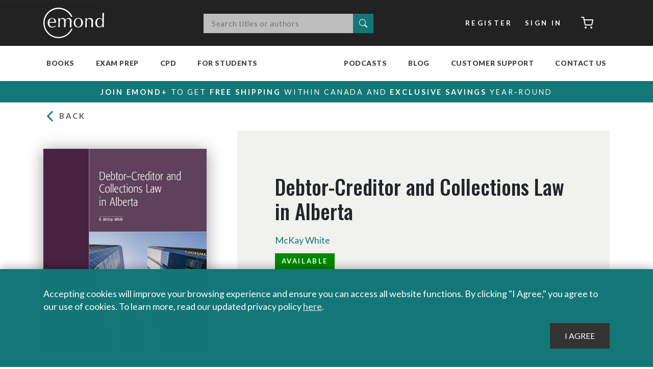

--- FILE ---
content_type: text/html; charset=utf-8
request_url: https://emond.ca/Store/Books/Debtor-Creditor-and-Collections-Law-in-Alberta?r=%2FDivision%2FCollege---University%3Fviewmode%3D0%26type%3D%26program%3D5%26subject%3D%26metadata%3D
body_size: 92130
content:
<!DOCTYPE html>
<html  lang="en-CA" lang="en-CA" xml:lang="en-CA">
<head id="head"><title>
	Debtor-Creditor and Collections Law in Alberta | Emond Publishing
</title><meta name="description" content="Browse Emond's full collection of books for Canadian law school, college, and university programs, as well as legal practice." /> 
<meta charset="UTF-8" /> 
<link rel="apple-touch-icon" sizes="180x180" href="/Emond/Content/images/favicons/apple-touch-icon.png">
<link rel="icon" type="image/png" sizes="32x32" href="/Emond/Content/images/favicons/favicon-32x32.png">
<link rel="icon" type="image/png" sizes="16x16" href="/Emond/Content/images/favicons/favicon-16x16.png">
<link rel="manifest" href="/Emond/Content/images/favicons/site.webmanifest">
<link rel="stylesheet" href="/Emond/Content/css/font-awesome.min.css">
<meta name="msapplication-TileColor" content="#303030">
<meta name="theme-color" content="#303030">
<meta name="keywords" content="">




<!-- Meta Pixel Code -->
<script>
!function(f,b,e,v,n,t,s)
{if(f.fbq)return;n=f.fbq=function(){n.callMethod?
n.callMethod.apply(n,arguments):n.queue.push(arguments)};
if(!f._fbq)f._fbq=n;n.push=n;n.loaded=!0;n.version='2.0';
n.queue=[];t=b.createElement(e);t.async=!0;
t.src=v;s=b.getElementsByTagName(e)[0];
s.parentNode.insertBefore(t,s)}(window,document,'script',
'https://connect.facebook.net/en_US/fbevents.js');
 fbq('init', '485880021803929'); 
fbq('track', 'PageView');
</script>
<noscript>
 <img height="1" width="1" 
src="https://www.facebook.com/tr?id=485880021803929&ev=PageView
&noscript=1"/>
</noscript>
<!-- End Meta Pixel Code -->


<!-- Google Tag Manager -->
<script>(function(w,d,s,l,i){w[l]=w[l]||[];w[l].push({'gtm.start':
new Date().getTime(),event:'gtm.js'});var f=d.getElementsByTagName(s)[0],
j=d.createElement(s),dl=l!='dataLayer'?'&l='+l:'';j.async=true;j.src=
'https://www.googletagmanager.com/gtm.js?id='+i+dl;f.parentNode.insertBefore(j,f);
})(window,document,'script','dataLayer','GTM-MJZDH8M');</script>
<!-- End Google Tag Manager -->






<!--LinkedIn Emond Account tracking code-->
<script type="text/javascript">
_linkedin_partner_id = "4719172";
window._linkedin_data_partner_ids = window._linkedin_data_partner_ids || [];
window._linkedin_data_partner_ids.push(_linkedin_partner_id);
</script><script type="text/javascript">
(function(l) {
if (!l){window.lintrk = function(a,b){window.lintrk.q.push([a,b])};
window.lintrk.q=[]}
var s = document.getElementsByTagName("script")[0];
var b = document.createElement("script");
b.type = "text/javascript";b.async = true;
b.src = "https://snap.licdn.com/li.lms-analytics/insight.min.js";
s.parentNode.insertBefore(b, s);})(window.lintrk);
</script>
<noscript>
<img height="1" width="1" style="display:none;" alt="" src="https://px.ads.linkedin.com/collect/?pid=4719172&fmt=gif" />
</noscript>
<!--End LinkedIn Emond Account tracking code-->



<!--LinkedIn Exam Prep Account tracking code-->
<script type="text/javascript">
_linkedin_partner_id = "4910932";
window._linkedin_data_partner_ids = window._linkedin_data_partner_ids || [];
window._linkedin_data_partner_ids.push(_linkedin_partner_id);
</script><script type="text/javascript">
(function(l) {
if (!l){window.lintrk = function(a,b){window.lintrk.q.push([a,b])};
window.lintrk.q=[]}
var s = document.getElementsByTagName("script")[0];
var b = document.createElement("script");
b.type = "text/javascript";b.async = true;
b.src = "https://snap.licdn.com/li.lms-analytics/insight.min.js";
s.parentNode.insertBefore(b, s);})(window.lintrk);
</script>
<noscript>
<img height="1" width="1" style="display:none;" alt="" src="https://px.ads.linkedin.com/collect/?pid=4910932&fmt=gif" />
</noscript>
<!--End LinkedIn Exam Prep Account tracking code-->



<!-- Google tag (gtag.js) -->
<script async src="https://www.googletagmanager.com/gtag/js?id=AW-953264998"></script>
<script>
  window.dataLayer = window.dataLayer || [];
  function gtag(){dataLayer.push(arguments);}
  gtag('js', new Date());

  gtag('config', 'AW-953264998');
</script>






<meta http-equiv="Content-Type" content="text/html; charset=UTF-8" />
<meta name="viewport" content="width=device-width, initial-scale=1, maximum-scale=1.0" />
<link href="/CMSPages/GetResource.ashx?stylesheetfile=/Emond/Content/css/main.css" type="text/css" rel="stylesheet" />
<link rel="stylesheet" href="https://cdnjs.cloudflare.com/ajax/libs/animate.css/4.0.0/animate.min.css" />
<link href="https://unpkg.com/aos@2.3.1/dist/aos.css" rel="stylesheet">
<script src="https://unpkg.com/aos@2.3.1/dist/aos.js"></script> 
<link href="/Emond/Content/images/favicons/favicon.ico" type="image/x-icon" rel="shortcut icon"/>
<link href="/Emond/Content/images/favicons/favicon.ico" type="image/x-icon" rel="icon"/>
<link href="/CMSPages/GetResource.ashx?_transformations=4039" type="text/css" rel="stylesheet"/>
<link href="/CMSPages/GetResource.ashx?_webparts=677;1131" type="text/css" rel="stylesheet"/>
<link href="/CMSPages/GetResource.ashx?_webpartlayouts=661" type="text/css" rel="stylesheet"/>
</head>
<body class="LTR Chrome ENCA ContentBody emond" >
     <!-- Zoho PageSense -->
<script src="https://cdn.pagesense.io/js/emondpublishing3583/7f7630c3a3d04b119e9ed79f42b058e0.js"></script>

<!-- Zoho SalesIQ 
<script type="text/javascript" id="zsiqchat">var $zoho=$zoho || {};$zoho.salesiq = $zoho.salesiq || {widgetcode: "siq9108116362baa2c30d8a401dfd6d9a910bd8e1643d6ebd39995412492f6ddc71", values:{},ready:function(){}};var d=document;s=d.createElement("script");s.type="text/javascript";s.id="zsiqscript";s.defer=true;s.src="https://salesiq.zohopublic.com/widget";t=d.getElementsByTagName("script")[0];t.parentNode.insertBefore(s,t);</script>
-->

<!-- Global site tag (gtag.js) - Google Analytics --> 
<script async src="https://www.googletagmanager.com/gtag/js?id=UA-27375004-1"></script>
<script>
  window.dataLayer = window.dataLayer || [];
  function gtag(){dataLayer.push(arguments);}
  gtag('js', new Date());

  gtag('config', 'UA-27375004-1');
</script>

<!-- Hotjar Tracking Code for https://emond.ca/ -->
<script>
    (function(h,o,t,j,a,r){
        h.hj=h.hj||function(){(h.hj.q=h.hj.q||[]).push(arguments)};
        h._hjSettings={hjid:2823885,hjsv:6};
        a=o.getElementsByTagName('head')[0];
        r=o.createElement('script');r.async=1;
        r.src=t+h._hjSettings.hjid+j+h._hjSettings.hjsv;
        a.appendChild(r);
    })(window,document,'https://static.hotjar.com/c/hotjar-','.js?sv=');
</script>





<!-- Google Tag Manager (noscript) -->
<noscript><iframe src="https://www.googletagmanager.com/ns.html?id=GTM-MJZDH8M"
height="0" width="0" style="display:none;visibility:hidden"></iframe></noscript>
<!-- End Google Tag Manager (noscript) -->
    <form method="post" action="/Store/Books/Debtor-Creditor-and-Collections-Law-in-Alberta?r=%2fDivision%2fCollege---University%3fviewmode%3d0%26type%3d%26program%3d5%26subject%3d%26metadata%3d" id="form">
<div class="aspNetHidden">
<input type="hidden" name="__CMSCsrfToken" id="__CMSCsrfToken" value="oeyuC5myc2a8hU4gFabvKOkpns0IYDvXI6ldikPY3R3AWiTzfBei32AkRvpZG3ANz1MYeDrQNVH6ZzuKgeWAdFgSumyzhpmzunpYgxmNLpU=" />
<input type="hidden" name="__EVENTTARGET" id="__EVENTTARGET" value="" />
<input type="hidden" name="__EVENTARGUMENT" id="__EVENTARGUMENT" value="" />
<input type="hidden" name="__VIEWSTATE" id="__VIEWSTATE" value="II2qSbssgEQHZoTte9zQPc2prg4jnp0JH6B+Z7ygm2838D2jbShA1k+I6/[base64]/AQYT0PUijqa/TaDh30BTSCqvsy0XCLvmzIDkePpnVzc+Wwy4o0wrRHvk6MGztEqZP0JI9eiWt6Q/U0Wh/XSp9z9rZ2a8kMbz+LUnFC5Za7505iM4V3S/LbLuZFCWmXvDvM1x0K9jk4SsXAuQoB7U2ZANKXCTA4c65SNac5ndChm3Ud9NGiwdA2ydaim+0mkf2K1GWBqyFh/pd4nZ/b+uoA1XXRH2U/yQeJvtE92GtC2Q/MlC5u3vfAN2OvXdBxSSbeEnZoqdSSDEoso6WtagWwfLFcrUHmfogDZWkoM9NG6wy3CKhCZkmO9Iit8SpaugX7Gvjh5pJc/ebe0U90I/Algzy3ejJFgf4Ckz+GzCMzhaQLtJGsdjQk50lviUP68TAfqd3C0B5XQylE9yCI8p4BSs1g6AfpxDaY1ou9K1qSn/yZGiPMcw86lGHsir2hialidN+uhsSpgxaBQBmqi7QtBb93O34U4mGTNRG+Mb/H2O/tip1VUv5C6YDCPCrzbJoB7sa3oEMAaFgms52vS5NwSH+fNSdF2o/s0cLp/tfvw8n4VCVwHt9E5uxBm9wDQ2pF5CY3niCegi+V6E0u3LeaVdFta54aDWwvTkS7TkmhqkYk5BWI+/r7kYVra6jMNWtWpaK/PZ3p9UOBOUrfaiR2avRJbda3Li+g0z4EreU4A6hImIpv++ZGSQBMDLmYk6U/VLL9bwrhazA4wXT1M5Vttm60sT2cUgHl/DDLffTD4E/IZDOc0bVTJoINKNbWwZveh7SRzzwI7SIIMwupGltbRiuB4U0jsG+nWHZXF/DnYHKTfvow3UU7Guix5vtpFYGGvESZ5pSgR/Bo61DDlmS6NooaYJYByQ7Kh2cNwRpFoDo7Xcy3zuEtUcJR2JM88cIZNqOD4Smw3gczcI5ay2pPdGpLtCNHXmO6Dd9NAqQINQ6SKHdYcw1Cy5WL1r4c3lMRAH2VPFdE9kNwHOTEuRg+Sc5xBSA2seQ+ZciH7zetukzbZnCY/o+ldRFcCha/asYkrQV6BW9jw7VrU1f5XmUWrgpKKn/cuU4OB4C25u+13a1o4dumeZqA2uDObGpOGj4O239ZzCn+sQR65Se4yH/[base64]/dnk6NluP9HRwfab1BMD6pUXUI4as1NpK1cIwEJXGHA7bMwdG65p5nGxllK9xuM7qsaJk7X/j48I7F/ywWaSH0BZ2LwxdtwOF3Gu2/3PutQ9tQ+KtpcZfKROOUtZny+nw5GhMKqJrbeuF4XYvRkXawJHp1L4s8TDkd//ozZr38MTVWvcy+CUNE649YNEJ826KShyj9eRhbiKW5M7Uf15ZMLu8EeHevB/rV5EQBVK2Al+iSvlT6xCpRVm8DLVT5fFtZjRqGy+gaEnU0OqyiOQ+LU6COptaNRgYcNYCM8SsJR5kYoRXWZYMA87zE2ABTk5CJHylRUm0379+om0AG7+i0aH10xu59GJUY8nxk5AWzZ1XhilHjlqcU0pCy0z1dZVSGy+2cFYh01KULNzb5kgTje6e/FhUQH/[base64]/vz+OQwNeZgcZRZEQckz+yecab2wk+ERz/[base64]/Dw2SsCsP+L7og8zkDmYNWyjeu5apW9P1ke6LUh9uy5/ZM+zmv3zjDYVzNyG+TAnSny0kaPBw9EzZRjjrRqSVXfVenqXz7lmfQdDKi5Btf80VLeBvPdMfCG2jKfGgE4YAUfEFXYUU6SDN1PZywW5k3bOsWxRTpUYZWDkJVNM3AWBb4ZcRiYUk0eLY+7xMKXOecp1uH+25m/3by6yJF9ebfjxKghGwhociCAXVlAvKwC9khkt2g8r4fcbX5I56eDvIyHtUz1oHt/9XSt5uobU0aQ77WWRY6gNV8febN9gsdIIclFZOpXM64PHEfMj3kwChLdJ1l+P8uCDV9hWQ8G14DKQAr+zVX0jl3PBOcE7qmUci9ADHUxxr/a/PDFke6UnQzZtUnve9DRI/ClZ/cZ7evcDhCj059iQnlIDG6JArwRbUI877QVzZ1WOX5Y1tiqRa7aCmmN86MDKgeHmCi8FVw6SymWhDJIMmCryHLfK40BWbz8tuaSf+C+VKEW5rwb8BssSnhEM/FbY8IL+75ahvgoui1kjePANA1b6oToViL1uIklROTIF2g9ythH9TwC3dE7eLHOmI8v9NMu2L6aVd6IEmRjaJq7lyTz4V7Ggdjaeh/GKreOEpq+1HOb8qVUXRplQo5RKCT2thYtEGl5gy7nGe58j9l4m3l5ibn3uGsKrnXmrPsEYyV03zotJaAF5r14m1+r8tANq8vlP+PSu2xih+LuGgCAdER5+HISypXo2e+SXoI03eepB3n1Z8qyQgIK1fc/FFr+1LbU/gRyfN5nbZA/wsxuK1SpEZToUMrQyTS628xPSWkV7kKk8EN9YoFzkZ5WFLfNvQrlXLq2tbY+otIS/nWdFy/XmX0PWnsa/1nUgaFAD39G/NB9m6VA/ewHJxhi1d39JR/p65S6yO7XU2A7xAGLtnzixpWa+mKDH3pp263jF4CleP3PyXRQuu06SQH6QoQ4pO5SJox94m52hNlcHyzsNU9v0XsCN2hQQMBvj31Sp+4PHW8hFfBNzVxNi10IelH5k9yogQl4MLHZgJMrXpGbhJKniJ7ldht/3j3hym15GnTacgAX9jfgBvpWphxNpqNxrRlrk6iewwNBASM34lbpID39oGm9la6Y2W+TUyTGnjscD7Mv08TFRzj4G5hzU2Ie1FW1IiY/eIOoINO5Tp76mwqd2HMYIL3qdBUERtmWAY4o/ubZfH/7IN4wN8PMf5SEQH3UcncR7UhEjHX9iT11WH3qHpXtrNojVuUVJZjv6IZiRf/IGWR4SEwh6+VT1MFuuE0TuHvIjnCE9tbNLZESuChJ2A01xN0Iix5eXnBhiGQnGc/M6vHSt+KgFMNqtPhNP6NhA7AxeO4Bw2PzH02cjDUkiWJj+Re7MupQkd5v5z7r7v6eS20+UoukYEDNv0v/Mf/Vo5w2fewrNeeB6QTPqAeEBkqhXHeijneauktiEhaRQFAW6Tqp6JY30sscpY13Cf6cUQcQBQszqbXYNaqLVSZMfr9OD5xS98YDSDfa6k2zx1t1prETT9QyzkAXo7waxZLeE3vlDMP/C3GjpIfkcNDGzqJm/T6fNi+mG/WDWjSVh1wrEIA2ftd0ay11xysHaHZ6sx9E3MqTk9mJPi4TVgb9QTFsckAfm/n2xf4L+N9lLISN2zE8saYa1z0nbUHdYwdk6tLerzPJTYlL4Fp18o+iRB18nK4Q2QvariQOvp7dpplNJDvsfqiDkU2VKm6zv2kukdN0DLnP8j2IeGhTN9/ru//[base64]//AcFoyvRL9hdG/J8AC0PDFJougYih5gWmFqpPNsoMzfv+JDmvJDaXAs/[base64]/yhUexql0vkZAH26m1Qxt8A2cVIXdS+Teg4+NigYsdJ6S0q6sBPKRUGWy+UzfaDK9TvwP+IsYH1XMPINoFEggvlOX9pc7jJgO1kXf+luaEkzpRfBK0KaHCE9ZRJg2EpwjQXXQQV3XXPVQS8fI9i8GzzKt5mMTtT9kOrTspN6CbBp4YS/1O5RQeKudR5E28vxng50734j7yb0FUOJMvsdlD+nlTRfmJpyFdgLamHTjAQYGSb9DcGKy+CAJo1pJvj2hhh/ZmWSu6/TKlMpEL8oqdoqG10Z693GSfYDsz5DmGJU6cOnqVlHbgLMg==" />
</div>

<script type="text/javascript">
//<![CDATA[
var theForm = document.forms['form'];
if (!theForm) {
    theForm = document.form;
}
function __doPostBack(eventTarget, eventArgument) {
    if (!theForm.onsubmit || (theForm.onsubmit() != false)) {
        theForm.__EVENTTARGET.value = eventTarget;
        theForm.__EVENTARGUMENT.value = eventArgument;
        theForm.submit();
    }
}
//]]>
</script>


<script src="/WebResource.axd?d=pynGkmcFUV13He1Qd6_TZHrB3JdFjgrVy5k9EPIu9SZ7yt5hL8cMhShm6HE_AMa3a2-RbdWxocVqoXBY50z4FA2&amp;t=637453888754849868" type="text/javascript"></script>


<script type="text/javascript">
	//<![CDATA[
function ShoppingCartItemAddedHandler(message) { $app.productPage.showItemAddedNotification(message); }
//]]>
</script><input type="hidden" name="lng" id="lng" value="en-CA" />
<script src="/CMSPages/GetResource.ashx?scriptfile=%7e%2fCMSScripts%2fWebServiceCall.js" type="text/javascript"></script>
<script type="text/javascript">
	//<![CDATA[

function PM_Postback(param) { if (window.top.HideScreenLockWarningAndSync) { window.top.HideScreenLockWarningAndSync(28680); } if(window.CMSContentManager) { CMSContentManager.allowSubmit = true; }; __doPostBack('m$am',param); }
function PM_Callback(param, callback, ctx) { if (window.top.HideScreenLockWarningAndSync) { window.top.HideScreenLockWarningAndSync(28680); }if (window.CMSContentManager) { CMSContentManager.storeContentChangedStatus(); };WebForm_DoCallback('m$am',param,callback,ctx,null,true); }
//]]>
</script>
<script src="/ScriptResource.axd?d=NJmAwtEo3Ipnlaxl6CMhvukTcBvLF1tiyvEvuMOdzy5BwYrV8E1gNgBWGGsjlFBt3bmOuVr9dGTBQjJ2OT7KIxfTYH1OzibBgeqMOZrtJmQ97cPXPxUgipeEcxVqrm0OQ_E8KOkyC8hNIwI0-FancJDAvQ1zzsTXuW5f6Y-W2381&amp;t=363be08" type="text/javascript"></script>
<script src="/ScriptResource.axd?d=dwY9oWetJoJoVpgL6Zq8OCQDIQeY8uhZ2uC7wtL6d7-s2TKnSlHEsHulbKFuaxvL1u_pzR6wTL3mDvka2InQ0OhQbT-Q3bKK1ny1S8gfbP0mtR9q_TS5eIVFcL-nExY4vf-qbEI4vmGsU66Z5iAE_nPyjkip1R85EPKrtA-cE5I1&amp;t=363be08" type="text/javascript"></script>
<script type="text/javascript">
	//<![CDATA[

var CMS = CMS || {};
CMS.Application = {
  "language": "en",
  "imagesUrl": "/CMSPages/GetResource.ashx?image=%5bImages.zip%5d%2f",
  "isDebuggingEnabled": false,
  "applicationUrl": "/",
  "isDialog": false,
  "isRTL": "false"
};

//]]>
</script>
<div class="aspNetHidden">

	<input type="hidden" name="__VIEWSTATEGENERATOR" id="__VIEWSTATEGENERATOR" value="A5343185" />
	<input type="hidden" name="__SCROLLPOSITIONX" id="__SCROLLPOSITIONX" value="0" />
	<input type="hidden" name="__SCROLLPOSITIONY" id="__SCROLLPOSITIONY" value="0" />
</div>
    <script type="text/javascript">
//<![CDATA[
Sys.WebForms.PageRequestManager._initialize('manScript', 'form', ['tp$lt$ctl01$ZoneCart$ZoneCart_zone$sys_pnlUpdate','','tctxM','','tp$lt$ctl05$pageplaceholder$p$lt$WebPartZone2$zoneDetail$pageplaceholder$p$lt$WebPartZone5$ZonePurchaseOptions$ProductOptionViewer$repItems$ctl00$ctl00$CMSRepeaterPrinted$ctl00$ctl00$addItem$upnlAjax','','tp$lt$ctl05$pageplaceholder$p$lt$WebPartZone2$zoneDetail$pageplaceholder$p$lt$WebPartZone5$ZonePurchaseOptions$ProductOptionViewer$repItems$ctl00$ctl00$CMSRepeaterPrinted$ctl01$ctl00$addItem$upnlAjax','','tp$lt$ctl05$pageplaceholder$p$lt$WebPartZone2$zoneDetail$pageplaceholder$p$lt$WebPartZone5$ZonePurchaseOptions$ProductOptionViewer$repItems$ctl00$ctl00$CMSRepeaterDigital$ctl00$ctl00$addItem$upnlAjax','','tp$lt$ctl05$pageplaceholder$p$lt$WebPartZone2$zoneDetail$pageplaceholder$p$lt$WebPartZone5$ZonePurchaseOptions$ProductOptionViewer$repItems$ctl00$ctl00$CMSRepeaterDigital$ctl01$ctl00$addItem$upnlAjax',''], ['p$lt$ctl01$ZoneCart$ZoneCart_zone',''], [], 90, '');
//]]>
</script>

    <div id="ctxM">

</div>
    
<a class="skip-link" href='#main'>Skip to content</a>
<div id="notification_dock"></div>
<header>
    <nav class="navbar navbar-expand-md navbar-dark bg-dark nav-top">
        <div class="container">
            <a class="navbar-brand" href="/" title="Emond Publishing Inc.">Emond</a>

            <div class="kentico-wrapper emond-search">
  
  <div id="p_lt_ctl00_SmartSearchBox_pnlSearch" class="searchBox collapse">
	
  <div id="p_lt_ctl00_SmartSearchBox_pnlPredictiveResultsHolder" class="predictiveSearchHolder">

	</div>
  <div class="input-group mb-3">
    <label for="p_lt_ctl00_SmartSearchBox_txtWord" id="p_lt_ctl00_SmartSearchBox_lblSearch" style="display:none;">Search:</label>
    <input name="p$lt$ctl00$SmartSearchBox$txtWord" type="text" maxlength="1000" id="p_lt_ctl00_SmartSearchBox_txtWord" class="form-control" placeholder="Search titles or authors" />
    
    <div class="input-group-append">
      <button onclick="__doPostBack('p$lt$ctl00$SmartSearchBox$btnSearchBasicButton','')" id="p_lt_ctl00_SmartSearchBox_btnSearchBasicButton" type="submit" class="search-button btn btn-default">
        <i class="bi bi-search"><span class="sr-only">Search</span></i>
      </button>
      <!--
      
-->    
</div>
  </div>

</div>
</div>
          
            <div class="header-nav my-2 my-lg-0 account-bar">
              <ul class="navbar navbar-nav">
                <li class="nav-item"><a href="/account/register" class="btn btn-secondary my-2 my-sm-0">Register</a></li>
<li class="nav-item"><a href="/account/signin?ReturnURL=%2fStore%2fBooks%2fDebtor-Creditor-and-Collections-Law-in-Alberta%3fr%3d%252FDivision%252FCollege---University%253Fviewmode%253D0%2526type%253D%2526program%253D5%2526subject%253D%2526metadata%253D" class="btn btn-secondary my-2 my-sm-0">Sign In</a></li><li class="nav-item"><div id="p_lt_ctl01_ZoneCart_ZoneCart_zone_sys_pnlUpdate">
	<a href="/Checkout/Cart" class="btn btn-secondary cart-button my-2 my-sm-0" >
      
  	<i data-feather="shopping-cart"></i><span class="sr-only">Cart</span>
</a><button id="refresh_cart_count" type="submit" class="d-none"><span class="sr-only">Refresh</span></button>
</div></li>
              </ul>
            </div>
        </div>
    </nav>
    <nav class="navbar navbar-expand-lg navbar-light bg-light ">
        <div class="container navbar-bottom nav-bottom">
            <button class="navbar-toggler" type="button" data-toggle="collapse" data-target="#main-navbar" aria-controls="navbars" aria-expanded="false" aria-label="Toggle navigation">
                <span class="navbar-toggler-icon"></span>
            </button>
            <div class="collapse navbar-collapse header-nav" id="main-navbar">
                <ul class="navbar-nav">

<li class="nav-item dropdown megamenu-li  menu-books ">
  <a id="menu_23" href="/Store/Books" class="nav-link dropdown-toggle" data-toggle="dropdown" aria-haspopup="true" aria-expanded="false">Books</a>
  <div class="dropdown-menu megamenu" aria-labelledby="menu_23">
    <div class="d-flex container flex-grow-1 h-100">
        <ul class="nav nav-tabs flex-column megamenu-sections">
            
<li class="nav-item menulevel-1  books-collegeuniv ">
    <a href="#" id="tab_24-tab" data-target="#tab_24" class="nav-link" data-toggle="tab" role="tab" aria-controls="tab_24">College & University</a>
    <div id="tab_24" class="tab-pane fade h-100" role="tabpanel" aria-labelledby="tab_24-tab">
        <ul class="d-flex flex-column flex-wrap">
              
  <li class="flex-break"></li>
  <li class="group-header "><a href="">Browse</a></li>
  
  <li class="nav-item   ">
      <a class="nav-link" href="/Division/College-University?type=&program=&subject=&metadata=2">New</a>
  </li>

  <li class="nav-item   ">
      <a class="nav-link" href="/Division/College-University?type=&program=&subject=&metadata=1">Coming Soon</a>
  </li>

<li class="nav-item dropdown megamenu-li   ">
  <a id="menu_393" href="/Division/College-University?&type=&program=&subject=&metadata=0" class="nav-link dropdown-toggle" data-toggle="dropdown" aria-haspopup="true" aria-expanded="false">Bestsellers</a>
  <div class="dropdown-menu megamenu" aria-labelledby="menu_393">
    <div class="d-flex container flex-grow-1 h-100">
        <ul class="nav nav-tabs flex-column megamenu-sections">
                               
            <li class="mt-auto">               
                
            </li>  
        </ul>
        <div class="tab-content flex-grow-1 h-100">
        </div>
    </div>
  </div>
</li>


  <li class="flex-break"></li>
  <li class="group-header "><a href="#">Program</a></li>
  
  <li class="nav-item   ">
      <a class="nav-link" href="/Division/College---University?viewmode=0&type=&program=8&subject=&metadata=">Paralegal</a>
  </li>

  <li class="nav-item   ">
      <a class="nav-link" href="/Division/College---University?viewmode=0&type=&program=5&subject=&metadata=">Law Clerk</a>
  </li>

  <li class="nav-item   ">
      <a class="nav-link" href="https://emond.ca/crim">Criminal Justice & Criminology</a>
  </li>

  <li class="nav-item   ">
      <a class="nav-link" href="/Division/College---University?viewmode=0&type=&program=9&subject=&metadata=">Policing</a>
  </li>

  <li class="nav-item   ">
      <a class="nav-link" href="/Division/College---University?viewmode=0&type=&program=9&subject=&metadata=">Security & First Responders</a>
  </li>

  <li class="nav-item   ">
      <a class="nav-link" href="/Division/College---University?viewmode=0&type=&program=&subject=&metadata=">View All Programs</a>
  </li>


  <li class="flex-break"></li>
  <li class="group-header "><a href="">Subject</a></li>
  
  <li class="nav-item   ">
      <a class="nav-link" href="/Division/College---University?viewmode=0&type=&program=0&subject=&metadata=">Business Administration</a>
  </li>

  <li class="nav-item   ">
      <a class="nav-link" href="/Division/College---University?type=&program=&subject=6&metadata=">Civil Litigation</a>
  </li>

  <li class="nav-item   ">
      <a class="nav-link" href="/Division/College---University?type=&program=&subject=8&metadata=">Community & Social Services</a>
  </li>

  <li class="nav-item   ">
      <a class="nav-link" href="/Division/College---University?type=&program=&subject=20&metadata=">HR & Employment Law</a>
  </li>

  <li class="nav-item   ">
      <a class="nav-link" href="/Division/College---University?type=&program=&subject=32;33&metadata=">Immigration & Refugee Law</a>
  </li>

  <li class="nav-item   ">
      <a class="nav-link" href="/Division/College---University?viewmode=0&type=&program=&subject=&metadata=">View All Subjects</a>
  </li>


  <li class="flex-break"></li>
  <li class="group-header "><a href="">Free Materials</a></li>
  
  <li class="nav-item   ">
      <a class="nav-link" href="/getmedia/50f4acb4-d635-4618-b463-01a5767b1174/Digital-PFP-Flyer.pdf">Policing, Law & Security Brochure</a>
  </li>

  <li class="nav-item   ">
      <a class="nav-link" href="/getmedia/3af81fd6-3707-4ac4-a9bb-e333c7199d20/Digital-WWL-Flyer.pdf">Working With the Law Brochure</a>
  </li>

  <li class="nav-item   ">
      <a class="nav-link" href="/getmedia/d23055e3-18cd-4098-90d9-8c897f08e03c/Digital-Paralegal-ON-Flyer.pdf">Ontario Paralegal Brochure</a>
  </li>

  <li class="nav-item   ">
      <a class="nav-link" href="/getmedia/d6c35280-51f4-495e-b640-7506af1432a3/Digital-University-Flyer.pdf">University Brochure</a>
  </li>

  <li class="nav-item   ">
      <a class="nav-link" href="/getmedia/605d5350-fea9-4b89-bef8-6df95a299b6c/Digital-CrimCJ-Flyer.pdf">Criminology and Criminal Justice Brochure</a>
  </li>

  <li class="nav-item   ">
      <a class="nav-link" href="/Free-Materials/Criminology-and-Criminal-Justice-Compass-Newsletter">Criminology Compass Newsletter</a>
  </li>


        </ul>
        
        <div class="megamenu-section-footer">
          
              <a href="/Division/College---University" class="nav-link shop-all">Shop all College & University <i data-feather="chevron-right"></i></a>
                    
        </div>
    </div>
</li>

<li class="nav-item menulevel-1   ">
    <a href="#" id="tab_25-tab" data-target="#tab_25" class="nav-link" data-toggle="tab" role="tab" aria-controls="tab_25">Law School</a>
    <div id="tab_25" class="tab-pane fade h-100" role="tabpanel" aria-labelledby="tab_25-tab">
        <ul class="d-flex flex-column flex-wrap">
              
  <li class="flex-break"></li>
  <li class="group-header "><a href="#">Browse</a></li>
  
  <li class="nav-item   ">
      <a class="nav-link" href="/Division/Law-School?viewmode=0&type=&program=&subject=&metadata=2">New</a>
  </li>

  <li class="nav-item   ">
      <a class="nav-link" href="/Division/Law-School?type=&program=&subject=&metadata=1">Coming Soon</a>
  </li>

  <li class="nav-item   ">
      <a class="nav-link" href="/Division/Law-School?type=&program=&subject=&metadata=0">Bestsellers</a>
  </li>

  <li class="nav-item   ">
      <a class="nav-link" href="https://emond.ca/casebook-plus">Casebook+</a>
  </li>


  <li class="flex-break"></li>
  <li class="group-header "><a href="#">Subject</a></li>
  
  <li class="nav-item   ">
      <a class="nav-link" href="/Division/Law-School?viewmode=0&type=0&program=&subject=1&metadata=">Administrative Law</a>
  </li>

  <li class="nav-item   ">
      <a class="nav-link" href="/Division/Law-School?viewmode=0&type=&program=&subject=6&metadata=">Civil Litigation & Procedure</a>
  </li>

  <li class="nav-item   ">
      <a class="nav-link" href="/Division/Law-School?viewmode=0&type=0&program=&subject=9&metadata=">Constitutional Law</a>
  </li>

  <li class="nav-item   ">
      <a class="nav-link" href="/Division/Law-School?viewmode=0&type=0&program=&subject=10&metadata=">Contracts & Remedies</a>
  </li>

  <li class="nav-item   ">
      <a class="nav-link" href="/Division/Law-School?viewmode=0&type=&program=&subject=13&metadata=">Criminal Law & Procedure</a>
  </li>

  <li class="nav-item   ">
      <a class="nav-link" href="/Division/Law-School?viewmode=0&type=&program=&subject=&metadata=">View All Subjects</a>
  </li>


  <li class="flex-break"></li>
  <li class="group-header "><a href="#">NCA™ Books</a></li>
  
  <li class="nav-item   ">
      <a class="nav-link" href="/Customer-Care/NCA?viewmode=0">About the NCA™ Program</a>
  </li>

  <li class="nav-item   ">
      <a class="nav-link" href="https://emond.ca/Store?searchtext=&searchmode=anyword&type=&division=&program=&subject=44&metadata=">NCA™ Required & Recommended Texts</a>
  </li>

  <li class="nav-item   ">
      <a class="nav-link" href="/faq">Frequently Asked Questions</a>
  </li>

<li class="nav-item dropdown megamenu-li   ">
  <a id="menu_13186" href="https://emond.ca/Store/Books/ITL-Prep-Manual" class="nav-link dropdown-toggle" data-toggle="dropdown" aria-haspopup="true" aria-expanded="false">ITL Exam Prep Manual for NCA™ Exams</a>
  <div class="dropdown-menu megamenu" aria-labelledby="menu_13186">
    <div class="d-flex container flex-grow-1 h-100">
        <ul class="nav nav-tabs flex-column megamenu-sections">
                               
            <li class="mt-auto">               
                
                  <a href="https://emond.ca/Store/Books/ITL-Prep-Manual" class="nav-link shop-all">ITL Exam Prep Manual for NCA™ Exams <i data-feather="chevron-right"></i></a>
                
            </li>  
        </ul>
        <div class="tab-content flex-grow-1 h-100">
        </div>
    </div>
  </div>
</li>


  <li class="flex-break"></li>
  <li class="group-header "><a href="#">Free Materials</a></li>
  
  <li class="nav-item   ">
      <a class="nav-link" href="/About/Our-Partners/September-2022/Indspire-Charity">Emond Indigenous Student Bursary</a>
  </li>

  <li class="nav-item   ">
      <a class="nav-link" href="/Store/Books/The-Comprehensive-Guide-to-Law-School-in-Canada">Law School Manual</a>
  </li>

<li class="nav-item dropdown megamenu-li   ">
  <a id="menu_9345" href="/little-legal-summaries" class="nav-link dropdown-toggle" data-toggle="dropdown" aria-haspopup="true" aria-expanded="false">Little Legal Summaries</a>
  <div class="dropdown-menu megamenu" aria-labelledby="menu_9345">
    <div class="d-flex container flex-grow-1 h-100">
        <ul class="nav nav-tabs flex-column megamenu-sections">
                               
            <li class="mt-auto">               
                
            </li>  
        </ul>
        <div class="tab-content flex-grow-1 h-100">
        </div>
    </div>
  </div>
</li>

  <li class="nav-item   ">
      <a class="nav-link" href="/ResourceHub/Law-School-Resources">Case Briefs</a>
  </li>

  <li class="nav-item   ">
      <a class="nav-link" href="/Free-Materials/Legal-Compass-Newsletter?viewmode=0">Legal Compass Newsletter</a>
  </li>

  <li class="nav-item   ">
      <a class="nav-link" href="/Free-Materials/See-All?viewmode=0">Glossary of Legal Terms</a>
  </li>


        </ul>
        
        <div class="megamenu-section-footer">
          
              <a href="/Division/Law-School" class="nav-link shop-all">Shop all Law School <i data-feather="chevron-right"></i></a>
                    
        </div>
    </div>
</li>

<li class="nav-item menulevel-1   ">
    <a href="#" id="tab_27-tab" data-target="#tab_27" class="nav-link" data-toggle="tab" role="tab" aria-controls="tab_27">Legal Practice</a>
    <div id="tab_27" class="tab-pane fade h-100" role="tabpanel" aria-labelledby="tab_27-tab">
        <ul class="d-flex flex-column flex-wrap">
              
  <li class="flex-break"></li>
  <li class="group-header "><a href="#">Browse</a></li>
  
  <li class="nav-item   ">
      <a class="nav-link" href="/Division/Legal-Practice?type=&program=&subject=&metadata=2">New</a>
  </li>

  <li class="nav-item   ">
      <a class="nav-link" href="/Division/Legal-Practice?type=&program=&subject=&metadata=1">Coming Soon</a>
  </li>

  <li class="nav-item   ">
      <a class="nav-link" href="/Division/Legal-Practice?&type=&program=&subject=&metadata=0">Bestsellers</a>
  </li>


  <li class="flex-break"></li>
  <li class="group-header "><a href="#">Subject</a></li>
  
  <li class="nav-item   ">
      <a class="nav-link" href="/criminal-law-series">Criminal Law Series</a>
  </li>

  <li class="nav-item   ">
      <a class="nav-link" href="/immigration-law-series">Immigration Law Series</a>
  </li>

  <li class="nav-item   ">
      <a class="nav-link" href="https://emond.ca/pis">Personal Injury Series</a>
  </li>

  <li class="nav-item   ">
      <a class="nav-link" href="/resources-for-front-line-professionals">Policing and Public Safety</a>
  </li>

  <li class="nav-item   ">
      <a class="nav-link" href="/Division/Legal-Practice?type=&program=&subject=&metadata=">View All Subjects</a>
  </li>


  <li class="flex-break"></li>
  <li class="group-header "><a href="#">Resources</a></li>
  
<li class="nav-item dropdown megamenu-li   ">
  <a id="menu_9346" href="/little-legal-summaries" class="nav-link dropdown-toggle" data-toggle="dropdown" aria-haspopup="true" aria-expanded="false">Little Legal Summaries</a>
  <div class="dropdown-menu megamenu" aria-labelledby="menu_9346">
    <div class="d-flex container flex-grow-1 h-100">
        <ul class="nav nav-tabs flex-column megamenu-sections">
                               
            <li class="mt-auto">               
                
            </li>  
        </ul>
        <div class="tab-content flex-grow-1 h-100">
        </div>
    </div>
  </div>
</li>

  <li class="nav-item   ">
      <a class="nav-link" href="/CMSPages/GetAmazonFile.aspx?path=~\emond\media\free-materials\legalpractice-catalogue.pdf&hash=7f4496da1f98b056da3079baf5e1f4799b4755dc1c328b13bdaefeecfb49b461">Legal Practice Catalogue</a>
  </li>

  <li class="nav-item   ">
      <a class="nav-link" href="/getmedia/a012bfa4-996f-44c9-b67b-b863ab799ad3/criminal-law-series-catalogue-2.pdf">Criminal Law Series Handbook</a>
  </li>

  <li class="nav-item   ">
      <a class="nav-link" href="/Store?type=&division=&program=&subject=11&metadata=">CPD Accredited Programs</a>
  </li>


        </ul>
        
        <div class="megamenu-section-footer">
          
              <a href="/Division/Legal-Practice" class="nav-link shop-all">Shop all Legal Practice <i data-feather="chevron-right"></i></a>
                    
        </div>
    </div>
</li>
                   
            <li class="mt-auto">               
                
                  <a href="/Store/Books" class="nav-link shop-all">Shop all books <i data-feather="chevron-right"></i></a>
                
            </li>  
        </ul>
        <div class="tab-content flex-grow-1 h-100">
        </div>
    </div>
  </div>
</li>

<li class="nav-item dropdown megamenu-li  menu-examprep ">
  <a id="menu_50" href="/EEP" class="nav-link dropdown-toggle" data-toggle="dropdown" aria-haspopup="true" aria-expanded="false">Exam Prep</a>
  <div class="dropdown-menu megamenu" aria-labelledby="menu_50">
    <div class="d-flex container flex-grow-1 h-100">
        <ul class="nav nav-tabs flex-column megamenu-sections">
            
<li class="nav-item menulevel-1   ">
    <a href="#" id="tab_117-tab" data-target="#tab_117" class="nav-link" data-toggle="tab" role="tab" aria-controls="tab_117">Bar Exams</a>
    <div id="tab_117" class="tab-pane fade h-100" role="tabpanel" aria-labelledby="tab_117-tab">
        <ul class="d-flex flex-column flex-wrap">
              
  <li class="flex-break"></li>
  <li class="group-header "><a href="">Practice Exams</a></li>
  
  <li class="nav-item   ">
      <a class="nav-link" href="/Store/Exams/Barrister-Practice-Exam-(ON)">Barrister Practice Exam</a>
  </li>

  <li class="nav-item   ">
      <a class="nav-link" href="/Store/Exams/Solicitor-Practice-Exam-(ON)">Solicitor Practice Exam</a>
  </li>

  <li class="nav-item   ">
      <a class="nav-link" href="/Store/Exams/Barrister-and-Solicitor-Practice-Exams-ON">Practice Exams Bundle</a>
  </li>


  <li class="flex-break"></li>
  <li class="group-header "><a href="">Preparation Courses</a></li>
  
  <li class="nav-item   ">
      <a class="nav-link" href="/Store/Courses/Barrister-Course">Barrister Course</a>
  </li>

  <li class="nav-item   ">
      <a class="nav-link" href="/Store/Courses/Solicitor-Course">Solicitor Course</a>
  </li>

  <li class="nav-item   ">
      <a class="nav-link" href="/Store/Courses/Barrister-and-Solicitor-Course">Course Bundle</a>
  </li>

  <li class="nav-item   ">
      <a class="nav-link" href="/Store/Courses/Exam-Strategy-Course">Exam Strategy Course</a>
  </li>


  <li class="flex-break"></li>
  <li class="group-header "><a href="">Flashcards</a></li>
  
  <li class="nav-item   ">
      <a class="nav-link" href="/Store/Flashcards/Barrister-Flashcards-(ON)">Barrister Flashcards</a>
  </li>

  <li class="nav-item   ">
      <a class="nav-link" href="/Store/Flashcards/Solicitor-Flashcards-(ON)">Solicitor Flashcards</a>
  </li>


  <li class="flex-break"></li>
  <li class="group-header "><a href="">Tutoring</a></li>
  
  <li class="nav-item   ">
      <a class="nav-link" href="/Store/Tutoring/Tutoring">Tutoring</a>
  </li>


  <li class="flex-break"></li>
  <li class="group-header "><a href="">Free Resources</a></li>
  
  <li class="nav-item   ">
      <a class="nav-link" href="/barexamindices">Bar Exam Indices</a>
  </li>

  <li class="nav-item   ">
      <a class="nav-link" href="/Store/Books/The-Comprehensive-Bar-Exam-Preparation-Manual">Bar Exam Prep Manual</a>
  </li>

  <li class="nav-item   ">
      <a class="nav-link" href="/eep#consultation">Exam Prep Consultation</a>
  </li>


        </ul>
        
        <div class="megamenu-section-footer">
          
              <a href="/Exam-Prep/Ontario-Bar-Exams" class="nav-link shop-all">Shop All Barrister and Solicitor <i data-feather="chevron-right"></i></a>
                    
        </div>
    </div>
</li>

<li class="nav-item menulevel-1   ">
    <a href="#" id="tab_125-tab" data-target="#tab_125" class="nav-link" data-toggle="tab" role="tab" aria-controls="tab_125">Paralegal Exam</a>
    <div id="tab_125" class="tab-pane fade h-100" role="tabpanel" aria-labelledby="tab_125-tab">
        <ul class="d-flex flex-column flex-wrap">
              
  <li class="flex-break"></li>
  <li class="group-header "><a href="">Practice Exams</a></li>
  
  <li class="nav-item   ">
      <a class="nav-link" href="/Store/Exams/Paralegal-Practice-Exam">Paralegal Practice Exam</a>
  </li>


  <li class="flex-break"></li>
  <li class="group-header "><a href="">Preparation Courses</a></li>
  
  <li class="nav-item   ">
      <a class="nav-link" href="/Store/Courses/Paralegal-Review-Course">Paralegal Review Course</a>
  </li>

  <li class="nav-item   ">
      <a class="nav-link" href="/Store/Courses/Exam-Strategy-Course">Exam Strategy Course</a>
  </li>


  <li class="flex-break"></li>
  <li class="group-header "><a href="">Tutoring and Flashcards</a></li>
  
  <li class="nav-item   ">
      <a class="nav-link" href="/Store/Flashcards/Paralegal-Flashcards-(ON)">Paralegal Flashcards</a>
  </li>

  <li class="nav-item   ">
      <a class="nav-link" href="/Store/Tutoring/Tutoring">Tutoring</a>
  </li>


  <li class="flex-break"></li>
  <li class="group-header "><a href="">Free Resources</a></li>
  
  <li class="nav-item   ">
      <a class="nav-link" href="/Store/Books/The-Comprehensive-P1-Exam-Preparation-Manual">Paralegal Exam Prep Manual</a>
  </li>

  <li class="nav-item   ">
      <a class="nav-link" href="/eep#consultation">Exam Prep Consultation</a>
  </li>

  <li class="nav-item   ">
      <a class="nav-link" href="https://emond.ca/Exam-Prep/Paralegal-Quiz">Paralegal IQ Quiz</a>
  </li>


        </ul>
        
        <div class="megamenu-section-footer">
          
              <a href="/Exam-Prep/Ontario-Paralegal-Exam" class="nav-link shop-all">Shop all Paralegal <i data-feather="chevron-right"></i></a>
                    
        </div>
    </div>
</li>

<li class="nav-item menulevel-1   ">
    <a href="#" id="tab_12365-tab" data-target="#tab_12365" class="nav-link" data-toggle="tab" role="tab" aria-controls="tab_12365">NCA™ Exams</a>
    <div id="tab_12365" class="tab-pane fade h-100" role="tabpanel" aria-labelledby="tab_12365-tab">
        <ul class="d-flex flex-column flex-wrap">
              
  <li class="flex-break"></li>
  <li class="group-header "><a href="">Preparation Courses</a></li>
  
<li class="nav-item dropdown megamenu-li   ">
  <a id="menu_12548" href="https://emond.ca/ITL-Canadian-Administrative-Law-Course-for-NCA-Exams" class="nav-link dropdown-toggle" data-toggle="dropdown" aria-haspopup="true" aria-expanded="false">Canadian Administrative Law Course</a>
  <div class="dropdown-menu megamenu" aria-labelledby="menu_12548">
    <div class="d-flex container flex-grow-1 h-100">
        <ul class="nav nav-tabs flex-column megamenu-sections">
                               
            <li class="mt-auto">               
                
            </li>  
        </ul>
        <div class="tab-content flex-grow-1 h-100">
        </div>
    </div>
  </div>
</li>

<li class="nav-item dropdown megamenu-li   ">
  <a id="menu_12547" href="https://emond.ca/ITL-Canadian-Constitutional-Law-Course-for-NCA-Exams" class="nav-link dropdown-toggle" data-toggle="dropdown" aria-haspopup="true" aria-expanded="false">Canadian Constitutional Law Course</a>
  <div class="dropdown-menu megamenu" aria-labelledby="menu_12547">
    <div class="d-flex container flex-grow-1 h-100">
        <ul class="nav nav-tabs flex-column megamenu-sections">
                               
            <li class="mt-auto">               
                
            </li>  
        </ul>
        <div class="tab-content flex-grow-1 h-100">
        </div>
    </div>
  </div>
</li>

<li class="nav-item dropdown megamenu-li   ">
  <a id="menu_13224" href="https://emond.ca/Store/Courses/ITL-Canadian-Criminal-Law-Course-for-NCA-Exams" class="nav-link dropdown-toggle" data-toggle="dropdown" aria-haspopup="true" aria-expanded="false">Canadian Criminal Law Course</a>
  <div class="dropdown-menu megamenu" aria-labelledby="menu_13224">
    <div class="d-flex container flex-grow-1 h-100">
        <ul class="nav nav-tabs flex-column megamenu-sections">
                               
            <li class="mt-auto">               
                
            </li>  
        </ul>
        <div class="tab-content flex-grow-1 h-100">
        </div>
    </div>
  </div>
</li>

<li class="nav-item dropdown megamenu-li   ">
  <a id="menu_13146" href="https://emond.ca/Store/Courses/Foundations-of-Canadian-Law-Course-For-NCA-Exams" class="nav-link dropdown-toggle" data-toggle="dropdown" aria-haspopup="true" aria-expanded="false">Foundations of Canadian Law Course</a>
  <div class="dropdown-menu megamenu" aria-labelledby="menu_13146">
    <div class="d-flex container flex-grow-1 h-100">
        <ul class="nav nav-tabs flex-column megamenu-sections">
                               
            <li class="mt-auto">               
                
            </li>  
        </ul>
        <div class="tab-content flex-grow-1 h-100">
        </div>
    </div>
  </div>
</li>


  <li class="flex-break"></li>
  <li class="group-header "><a href="">Free Resources</a></li>
  
<li class="nav-item dropdown megamenu-li   ">
  <a id="menu_12739" href="https://emond.ca/Store/Books/ITL-Prep-Manual" class="nav-link dropdown-toggle" data-toggle="dropdown" aria-haspopup="true" aria-expanded="false">The ITL Exam Prep Manual</a>
  <div class="dropdown-menu megamenu" aria-labelledby="menu_12739">
    <div class="d-flex container flex-grow-1 h-100">
        <ul class="nav nav-tabs flex-column megamenu-sections">
                               
            <li class="mt-auto">               
                
            </li>  
        </ul>
        <div class="tab-content flex-grow-1 h-100">
        </div>
    </div>
  </div>
</li>


  <li class="flex-break"></li>
  <li class="group-header "><a href="">Financial Assistance</a></li>
  
<li class="nav-item dropdown megamenu-li   ">
  <a id="menu_13148" href="https://emond.ca/windmill" class="nav-link dropdown-toggle" data-toggle="dropdown" aria-haspopup="true" aria-expanded="false">Windmill Microlending</a>
  <div class="dropdown-menu megamenu" aria-labelledby="menu_13148">
    <div class="d-flex container flex-grow-1 h-100">
        <ul class="nav nav-tabs flex-column megamenu-sections">
                               
            <li class="mt-auto">               
                
            </li>  
        </ul>
        <div class="tab-content flex-grow-1 h-100">
        </div>
    </div>
  </div>
</li>


  <li class="flex-break"></li>
  <li class="group-header "><a href="">Readings</a></li>
  
<li class="nav-item dropdown megamenu-li   ">
  <a id="menu_13192" href="https://emond.ca/Store?searchtext=&searchmode=anyword&type=&division=&program=&subject=44&metadata=" class="nav-link dropdown-toggle" data-toggle="dropdown" aria-haspopup="true" aria-expanded="false">NCA™ Texts</a>
  <div class="dropdown-menu megamenu" aria-labelledby="menu_13192">
    <div class="d-flex container flex-grow-1 h-100">
        <ul class="nav nav-tabs flex-column megamenu-sections">
                               
            <li class="mt-auto">               
                
                  <a href="https://emond.ca/Store?searchtext=&searchmode=anyword&type=&division=&program=&subject=44&metadata=" class="nav-link shop-all">NCA™ Texts <i data-feather="chevron-right"></i></a>
                
            </li>  
        </ul>
        <div class="tab-content flex-grow-1 h-100">
        </div>
    </div>
  </div>
</li>


        </ul>
        
        <div class="megamenu-section-footer">
          
              <a href="https://emond.ca/ITL-Prep" class="nav-link shop-all">SHOP ALL ITL PREP FOR NCA™ EXAMS <i data-feather="chevron-right"></i></a>
                    
        </div>
    </div>
</li>

<li class="nav-item menulevel-1   ">
    <a href="#" id="tab_132-tab" data-target="#tab_132" class="nav-link" data-toggle="tab" role="tab" aria-controls="tab_132">CICC Entry-to-Practice Exam</a>
    <div id="tab_132" class="tab-pane fade h-100" role="tabpanel" aria-labelledby="tab_132-tab">
        <ul class="d-flex flex-column flex-wrap">
              
  <li class="flex-break"></li>
  <li class="group-header "><a href="">Practice Exams</a></li>
  
  <li class="nav-item   ">
      <a class="nav-link" href="/Store/Exams/CICC-Practice-Exam">CICC Practice Exam</a>
  </li>


  <li class="flex-break"></li>
  <li class="group-header "><a href="">Free Resources</a></li>
  
<li class="nav-item dropdown megamenu-li   ">
  <a id="menu_9204" href="/Store/Books/The-Comprehensive-CICC-Exam-Preparation-Manual" class="nav-link dropdown-toggle" data-toggle="dropdown" aria-haspopup="true" aria-expanded="false">CICC Exam Preparation Manual</a>
  <div class="dropdown-menu megamenu" aria-labelledby="menu_9204">
    <div class="d-flex container flex-grow-1 h-100">
        <ul class="nav nav-tabs flex-column megamenu-sections">
                               
            <li class="mt-auto">               
                
            </li>  
        </ul>
        <div class="tab-content flex-grow-1 h-100">
        </div>
    </div>
  </div>
</li>

  <li class="nav-item   ">
      <a class="nav-link" href="/eep#consultation">Exam Prep Consultation</a>
  </li>


  <li class="flex-break"></li>
  <li class="group-header "><a href="">Tutoring</a></li>
  
  <li class="nav-item   ">
      <a class="nav-link" href="/Store/Tutoring/Tutoring">Tutoring</a>
  </li>


        </ul>
        
        <div class="megamenu-section-footer">
          
              <a href="/Store?searchtext=cicc&searchmode=anyword" class="nav-link shop-all">Shop all CICC <i data-feather="chevron-right"></i></a>
                    
        </div>
    </div>
</li>
                   
            <li class="mt-auto">               
                
                  <a href="/EEP" class="nav-link shop-all">About Emond Exam Prep <i data-feather="chevron-right"></i></a>
                
            </li>  
        </ul>
        <div class="tab-content flex-grow-1 h-100">
        </div>
    </div>
  </div>
</li>

  <li class="nav-item   ">
      <a class="nav-link" href="/Store?type=&division=&program=&subject=11&metadata=">CPD</a>
  </li>

  <li class="nav-item   ">
      <a class="nav-link" href="/For-Students">For Students</a>
  </li>

  <li class="nav-item ml-auto  ">
      <a class="nav-link" href="/podcasts">Podcasts</a>
  </li>

  <li class="nav-item   ">
      <a class="nav-link" href="/Emond-Blog,-News-Events">Blog</a>
  </li>

<li class="nav-item dropdown megamenu-li  menu-custsupport ">
  <a id="menu_181" href="#" class="nav-link dropdown-toggle" data-toggle="dropdown" aria-haspopup="true" aria-expanded="false">Customer Support</a>
  <div class="dropdown-menu megamenu" aria-labelledby="menu_181">
    <div class="d-flex container flex-grow-1 h-100">
        <ul class="nav nav-tabs flex-column megamenu-sections">
            
<li class="nav-item menulevel-1   ">
    <a href="#" id="tab_202-tab" data-target="#tab_202" class="nav-link" data-toggle="tab" role="tab" aria-controls="tab_202">Order Support</a>
    <div id="tab_202" class="tab-pane fade h-100" role="tabpanel" aria-labelledby="tab_202-tab">
        <ul class="d-flex flex-column flex-wrap">
              
  <li class="nav-item   ">
      <a class="nav-link" href="/Customer-Care/Placing-Orders">Orders, Shipping, and Returns</a>
  </li>

  <li class="nav-item   ">
      <a class="nav-link" href="/faq#account">Frequently Asked Questions </a>
  </li>

  <li class="nav-item   ">
      <a class="nav-link" href="/Customer-Care/Order-Support-Form">Submit Support Inquiry</a>
  </li>

        </ul>
        
        <div class="megamenu-section-footer">
                    
        </div>
    </div>
</li>

<li class="nav-item menulevel-1   ">
    <a href="#" id="tab_182-tab" data-target="#tab_182" class="nav-link" data-toggle="tab" role="tab" aria-controls="tab_182">eBook Support</a>
    <div id="tab_182" class="tab-pane fade h-100" role="tabpanel" aria-labelledby="tab_182-tab">
        <ul class="d-flex flex-column flex-wrap">
              
  <li class="nav-item   ">
      <a class="nav-link" href="/Customer-Care/About-Emond-Ebooks">About Emond Ebooks</a>
  </li>

  <li class="nav-item   ">
      <a class="nav-link" href="/Customer-Care/Redeeming-an-Access-Code">Redeeming a PIN or Access Code</a>
  </li>

  <li class="nav-item   ">
      <a class="nav-link" href="/faq#eBooks">Frequently Asked Questions</a>
  </li>

  <li class="nav-item   ">
      <a class="nav-link" href="/Customer-Care/eBook-Support-Form">Submit Support Inquiry</a>
  </li>

        </ul>
        
        <div class="megamenu-section-footer">
                    
        </div>
    </div>
</li>

<li class="nav-item menulevel-1   ">
    <a href="#" id="tab_193-tab" data-target="#tab_193" class="nav-link" data-toggle="tab" role="tab" aria-controls="tab_193">Instructor Support</a>
    <div id="tab_193" class="tab-pane fade h-100" role="tabpanel" aria-labelledby="tab_193-tab">
        <ul class="d-flex flex-column flex-wrap">
              
  <li class="nav-item   ">
      <a class="nav-link" href="/Customer-Care/Request-Review-Copy?viewmode=0">Instructor Review Copies</a>
  </li>

  <li class="nav-item   ">
      <a class="nav-link" href="/Customer-Care/Custom-Resources?viewmode=0">Custom Course Resources</a>
  </li>

  <li class="nav-item   ">
      <a class="nav-link" href="/contact-my-sales-rep">Contact Your Sales Rep</a>
  </li>

        </ul>
        
        <div class="megamenu-section-footer">
                    
        </div>
    </div>
</li>

<li class="nav-item menulevel-1   ">
    <a href="#" id="tab_189-tab" data-target="#tab_189" class="nav-link" data-toggle="tab" role="tab" aria-controls="tab_189">Bookstore Support</a>
    <div id="tab_189" class="tab-pane fade h-100" role="tabpanel" aria-labelledby="tab_189-tab">
        <ul class="d-flex flex-column flex-wrap">
              
  <li class="nav-item   ">
      <a class="nav-link" href="/Customer-Care/Placing-Orders#OrderingDirectly">Orders and Shipping</a>
  </li>

  <li class="nav-item   ">
      <a class="nav-link" href="/Customer-Care/Return-Policies-for-Bookstores">Return Policies</a>
  </li>

  <li class="nav-item   ">
      <a class="nav-link" href="/Customer-Care/Order-Support-Form">Submit Support Inquiry</a>
  </li>

        </ul>
        
        <div class="megamenu-section-footer">
                    
        </div>
    </div>
</li>

<li class="nav-item menulevel-1   ">
    <a href="#" id="tab_198-tab" data-target="#tab_198" class="nav-link" data-toggle="tab" role="tab" aria-controls="tab_198">Exam Prep Support</a>
    <div id="tab_198" class="tab-pane fade h-100" role="tabpanel" aria-labelledby="tab_198-tab">
        <ul class="d-flex flex-column flex-wrap">
              
  <li class="nav-item   ">
      <a class="nav-link" href="/eep">About Emond Exam Prep</a>
  </li>

  <li class="nav-item   ">
      <a class="nav-link" href="/Customer-Care/Emond-Exam-Prep-FAQs">Frequently Asked Questions</a>
  </li>

  <li class="nav-item   ">
      <a class="nav-link" href="/Customer-Care/Exam-Prep-Support-Form">Submit Support Inquiry</a>
  </li>

        </ul>
        
        <div class="megamenu-section-footer">
                    
        </div>
    </div>
</li>

<li class="nav-item menulevel-1   ">
    <a href="#" id="tab_8372-tab" data-target="#tab_8372" class="nav-link" data-toggle="tab" role="tab" aria-controls="tab_8372">Other</a>
    <div id="tab_8372" class="tab-pane fade h-100" role="tabpanel" aria-labelledby="tab_8372-tab">
        <ul class="d-flex flex-column flex-wrap">
              
  <li class="nav-item   ">
      <a class="nav-link" href="/Customer-Care/permission-request">Permissions Requests</a>
  </li>

  <li class="nav-item   ">
      <a class="nav-link" href="/Customer-Care/Accessibility-Inquiries">Accessibility Inquiries</a>
  </li>

  <li class="nav-item   ">
      <a class="nav-link" href="/Customer-Care/Author-Proposal-Guidelines">Author Proposal Guidelines</a>
  </li>

        </ul>
        
        <div class="megamenu-section-footer">
                    
        </div>
    </div>
</li>
                   
            <li class="mt-auto">               
                
            </li>  
        </ul>
        <div class="tab-content flex-grow-1 h-100">
        </div>
    </div>
  </div>
</li>

  <li class="nav-item  menu-contactus ">
      <a class="nav-link" href="/Contact-Us">Contact Us</a>
  </li>

</ul>
            </div>
        </div>
    </nav>
    <a id="p_lt_ctl03_BannerRotator1_lnkBanner" class="CMSBanner Banner" href="/Customer-Care/Emond-" onclick="this.href=&#39;/CMSModules/BannerManagement/CMSPages/BannerRedirect.ashx?bannerID=42&#39;;" onmouseup="this.href=&#39;/CMSModules/BannerManagement/CMSPages/BannerRedirect.ashx?bannerID=42&#39;;"><div class="emondplus-banner"><strong>Join Emond+</strong> to get <strong>free shipping</strong> within Canada and <strong>exclusive savings</strong> year-round</div>
</a>
</header>
<section>
  
</section>
<main id="main">
    
    
<div class="store-search">
  
  
<div class="product-page">  
  
    



















  
    
    <div class="container">
        <div class="row breadcrumb-area">
            <div class="col">
                <a href="/Division/College---University?viewmode=0&type=&program=5&subject=&metadata=" class="btn btn-link"><i data-feather="chevron-left"></i> Back</a>
            </div>
        </div>
    </div>
     
  

    
    
    <div class="container section-product-intro">
        <div class="row">
            <div class="col-md-4 col-sm-12 col-lg-4 product-image">
                <div class="image"><img src="/Emond/media/Products-Books/Debtor%e2%80%93Creditor-Collections-Law-in-AB.jpg?ext=.jpg" alt="Debtor-Creditor and Collections Law in Alberta" /></div>
                <div class="product-sample">
                    <a id="p_lt_ctl05_pageplaceholder_p_lt_WebPartZone2_zoneDetail_pageplaceholder_p_lt_WebPartZone3_ZonePreview_RequestReviewCopyButton_btnElem_hyperLink" class="btn btn-primary btn-sample" href="/Customer-Care/Request-Review-Copy?gid=d77a270a-ace3-42cb-af56-e0969470c843"><span id="p_lt_ctl05_pageplaceholder_p_lt_WebPartZone2_zoneDetail_pageplaceholder_p_lt_WebPartZone3_ZonePreview_RequestReviewCopyButton_btnElem_lblText">Instructor Review Copy</span></a>
<br /><br /><a id="p_lt_ctl05_pageplaceholder_p_lt_WebPartZone2_zoneDetail_pageplaceholder_p_lt_WebPartZone3_ZonePreview_PreviewButton_btnElem_hyperLink" class="btn btn-primary btn-sample" href="/Emond/media/Sample-chapters/dcab_01_s.pdf" target="blank"><span id="p_lt_ctl05_pageplaceholder_p_lt_WebPartZone2_zoneDetail_pageplaceholder_p_lt_WebPartZone3_ZonePreview_PreviewButton_btnElem_lblText">Look Inside</span></a>

                </div>
            </div>
            <div class="col-md-8 col-sm-12 col-lg-8 product-description">
                
                
                <div class="card">
	<div class="card-body">
                    
                 <h1 class="card-title">Debtor-Creditor and Collections Law in Alberta</h1>
<a href="/Author/McKay-White">McKay White</a>  







<div class="product-availability-indicator"><span class="product-availability-status available" style="background-color: #028802"><a href="?reload=1#buying_options" style="text-decoration: none; color: white;">Available</a></span>
</div><p><p><em>Debtor&ndash;Creditor and Collections Law in Alberta</em> addresses province-specific legislation, case law, procedures, and practices related to collections. Written for paralegals, legal assistants, and practitioners, this comprehensive resource will equip readers in litigating and collecting debts.<br />
<br />
Key topics covered include carrying out a collection matter on behalf of secured/unsecured creditors, engaging enforcement mechanisms, and protecting creditor rights. Content is supported by both social and visual elements, including realistic scenario-based questions, end-of-chapter review questions, sample documents, as well as charts and tables.</p>

<p>To view a detailed Table of Contents, <a href="/Emond/media/Downloads/DCAB-detailed-TOC-(1).pdf" target="_blank">please click here</a>.</p>
</p>




	</div>
</div> 
                
                 <div class="btn-buying-options" data-toggle="collapse" data-target="#buying_options" aria-expanded=" false " aria-controls="buying_options">
                      <button class="btn btn-primary" type="button">
                          Buying Options <i data-feather="shopping-cart"></i>
                      </button>
                 </div>
                
            </div>
        </div>
    </div>
    
    <div class="buying-options-wrapper">
       <div id="buying_options" class="collapse ">
            <section class="buying-options-wrapper">
                <div class="container">
                    <header>
                       <a href="javascript:void(0);" class="close-button" data-toggle="collapse" data-target="#buying_options" aria-expanded="false" aria-controls="buying_options" aria-label="Close">
                                    <span>Close</span> <i></i>
                       </a>
                        <h2>
                           Buying Options
                        </h2>
                        <span>Select the format you wish to purchase</span>
                    </header>
                    <div class="purchase-options">
                        
<div class="row">
   <div class="col-md-12 col-lg-6 col-xl-6 col-xxl-4 col-sm-12 col-xl-4" data-remove-if="textcontains('There are no print copies available.')">
      <div class="card">
         <div class="card-body">
            <h3 class="card-title">Print</h3>
            

<div class="purchase-option">
  <div class="row">
    <div class="col-5">
      <span class="product-label-type">Final Sale</span>
    </div>
    <div class="col-7 qty-addcart">
      <div id="p_lt_ctl05_pageplaceholder_p_lt_WebPartZone2_zoneDetail_pageplaceholder_p_lt_WebPartZone5_ZonePurchaseOptions_ProductOptionViewer_repItems_ctl00_ctl00_CMSRepeaterPrinted_ctl00_ctl00_addItem_upnlAjax">
	
        <div id="[base64]" class="CartItemSelectorContainer">
		
            
            
            
            
            <div id="[base64]" class="MessagesContainer">
			
                
            
		</div>
            
            <div id="p_lt_ctl05_pageplaceholder_p_lt_WebPartZone2_zoneDetail_pageplaceholder_p_lt_WebPartZone5_ZonePurchaseOptions_ProductOptionViewer_repItems_ctl00_ctl00_CMSRepeaterPrinted_ctl00_ctl00_addItem_pnlPrice" class="TotalPriceContainer">
			
                <span id="p_lt_ctl05_pageplaceholder_p_lt_WebPartZone2_zoneDetail_pageplaceholder_p_lt_WebPartZone5_ZonePurchaseOptions_ProductOptionViewer_repItems_ctl00_ctl00_CMSRepeaterPrinted_ctl00_ctl00_addItem_lblPrice" class="TotalPriceLabel"></span>
                <span id="[base64]" class="TotalPrice">$101.00</span>
            
		</div>
            <div id="p_lt_ctl05_pageplaceholder_p_lt_WebPartZone2_zoneDetail_pageplaceholder_p_lt_WebPartZone5_ZonePurchaseOptions_ProductOptionViewer_repItems_ctl00_ctl00_CMSRepeaterPrinted_ctl00_ctl00_addItem_pnlButton" class="AddToCartContainer add-to-cart-container control-group-inline">
			
                
                
                
                
                <label for="p_lt_ctl05_pageplaceholder_p_lt_WebPartZone2_zoneDetail_pageplaceholder_p_lt_WebPartZone5_ZonePurchaseOptions_ProductOptionViewer_repItems_ctl00_ctl00_CMSRepeaterPrinted_ctl00_ctl00_addItem_txtUnits" id="p_lt_ctl05_pageplaceholder_p_lt_WebPartZone2_zoneDetail_pageplaceholder_p_lt_WebPartZone5_ZonePurchaseOptions_ProductOptionViewer_repItems_ctl00_ctl00_CMSRepeaterPrinted_ctl00_ctl00_addItem_lblUnits" class="sr-only">Quantity</label>
                <input name="p$lt$ctl05$pageplaceholder$p$lt$WebPartZone2$zoneDetail$pageplaceholder$p$lt$WebPartZone5$ZonePurchaseOptions$ProductOptionViewer$repItems$ctl00$ctl00$CMSRepeaterPrinted$ctl00$ctl00$addItem$txtUnits" type="text" value="1" maxlength="9" id="p_lt_ctl05_pageplaceholder_p_lt_WebPartZone2_zoneDetail_pageplaceholder_p_lt_WebPartZone5_ZonePurchaseOptions_ProductOptionViewer_repItems_ctl00_ctl00_CMSRepeaterPrinted_ctl00_ctl00_addItem_txtUnits" class="AddToCartTextBox add-to-cart-text-box form-control" />
                
                <input type="submit" name="p$lt$ctl05$pageplaceholder$p$lt$WebPartZone2$zoneDetail$pageplaceholder$p$lt$WebPartZone5$ZonePurchaseOptions$ProductOptionViewer$repItems$ctl00$ctl00$CMSRepeaterPrinted$ctl00$ctl00$addItem$btnAdd" value="Add" id="p_lt_ctl05_pageplaceholder_p_lt_WebPartZone2_zoneDetail_pageplaceholder_p_lt_WebPartZone5_ZonePurchaseOptions_ProductOptionViewer_repItems_ctl00_ctl00_CMSRepeaterPrinted_ctl00_ctl00_addItem_btnAdd" class="AddToCartButton add-to-cart-button btn btn-primary" title="Add to cart" />
                
                
            
		</div>
        
	</div>
        <input type="hidden" name="p$lt$ctl05$pageplaceholder$p$lt$WebPartZone2$zoneDetail$pageplaceholder$p$lt$WebPartZone5$ZonePurchaseOptions$ProductOptionViewer$repItems$ctl00$ctl00$CMSRepeaterPrinted$ctl00$ctl00$addItem$hdnSKUID" id="p_lt_ctl05_pageplaceholder_p_lt_WebPartZone2_zoneDetail_pageplaceholder_p_lt_WebPartZone5_ZonePurchaseOptions_ProductOptionViewer_repItems_ctl00_ctl00_CMSRepeaterPrinted_ctl00_ctl00_addItem_hdnSKUID" value="4719" />
    
</div>

    </div>
  </div>
  <div class="row">
    <div class="col">
      <ul>
        <li><strong>ISBN/ISSN:</strong> 978-1-77255-970-5</li>
        <li><strong>Status:</strong> Available</li>
        <li><string>Cover:</strong> Softcover</li>
      </ul>
    </div>
  </div>
  <div class="row disclaimer"><div class="col">
    This is for a new product being sold on a Final Sale basis.  <span class="text-warning">No returns will be accepted</span>.
  </div></div>
</div>

<div class="purchase-option">
  <div class="row">
    <div class="col-5">
      <span class="product-label-type">Returnable</span>
    </div>
    <div class="col-7 qty-addcart">
      <div id="p_lt_ctl05_pageplaceholder_p_lt_WebPartZone2_zoneDetail_pageplaceholder_p_lt_WebPartZone5_ZonePurchaseOptions_ProductOptionViewer_repItems_ctl00_ctl00_CMSRepeaterPrinted_ctl01_ctl00_addItem_upnlAjax">
	
        <div id="[base64]" class="CartItemSelectorContainer">
		
            
            
            
            
            <div id="[base64]" class="MessagesContainer">
			
                
            
		</div>
            
            <div id="p_lt_ctl05_pageplaceholder_p_lt_WebPartZone2_zoneDetail_pageplaceholder_p_lt_WebPartZone5_ZonePurchaseOptions_ProductOptionViewer_repItems_ctl00_ctl00_CMSRepeaterPrinted_ctl01_ctl00_addItem_pnlPrice" class="TotalPriceContainer">
			
                <span id="p_lt_ctl05_pageplaceholder_p_lt_WebPartZone2_zoneDetail_pageplaceholder_p_lt_WebPartZone5_ZonePurchaseOptions_ProductOptionViewer_repItems_ctl00_ctl00_CMSRepeaterPrinted_ctl01_ctl00_addItem_lblPrice" class="TotalPriceLabel"></span>
                <span id="[base64]" class="TotalPrice">$112.00</span>
            
		</div>
            <div id="p_lt_ctl05_pageplaceholder_p_lt_WebPartZone2_zoneDetail_pageplaceholder_p_lt_WebPartZone5_ZonePurchaseOptions_ProductOptionViewer_repItems_ctl00_ctl00_CMSRepeaterPrinted_ctl01_ctl00_addItem_pnlButton" class="AddToCartContainer add-to-cart-container control-group-inline">
			
                
                
                
                
                <label for="p_lt_ctl05_pageplaceholder_p_lt_WebPartZone2_zoneDetail_pageplaceholder_p_lt_WebPartZone5_ZonePurchaseOptions_ProductOptionViewer_repItems_ctl00_ctl00_CMSRepeaterPrinted_ctl01_ctl00_addItem_txtUnits" id="p_lt_ctl05_pageplaceholder_p_lt_WebPartZone2_zoneDetail_pageplaceholder_p_lt_WebPartZone5_ZonePurchaseOptions_ProductOptionViewer_repItems_ctl00_ctl00_CMSRepeaterPrinted_ctl01_ctl00_addItem_lblUnits" class="sr-only">Quantity</label>
                <input name="p$lt$ctl05$pageplaceholder$p$lt$WebPartZone2$zoneDetail$pageplaceholder$p$lt$WebPartZone5$ZonePurchaseOptions$ProductOptionViewer$repItems$ctl00$ctl00$CMSRepeaterPrinted$ctl01$ctl00$addItem$txtUnits" type="text" value="1" maxlength="9" id="p_lt_ctl05_pageplaceholder_p_lt_WebPartZone2_zoneDetail_pageplaceholder_p_lt_WebPartZone5_ZonePurchaseOptions_ProductOptionViewer_repItems_ctl00_ctl00_CMSRepeaterPrinted_ctl01_ctl00_addItem_txtUnits" class="AddToCartTextBox add-to-cart-text-box form-control" />
                
                <input type="submit" name="p$lt$ctl05$pageplaceholder$p$lt$WebPartZone2$zoneDetail$pageplaceholder$p$lt$WebPartZone5$ZonePurchaseOptions$ProductOptionViewer$repItems$ctl00$ctl00$CMSRepeaterPrinted$ctl01$ctl00$addItem$btnAdd" value="Add" id="p_lt_ctl05_pageplaceholder_p_lt_WebPartZone2_zoneDetail_pageplaceholder_p_lt_WebPartZone5_ZonePurchaseOptions_ProductOptionViewer_repItems_ctl00_ctl00_CMSRepeaterPrinted_ctl01_ctl00_addItem_btnAdd" class="AddToCartButton add-to-cart-button btn btn-primary" title="Add to cart" />
                
                
            
		</div>
        
	</div>
        <input type="hidden" name="p$lt$ctl05$pageplaceholder$p$lt$WebPartZone2$zoneDetail$pageplaceholder$p$lt$WebPartZone5$ZonePurchaseOptions$ProductOptionViewer$repItems$ctl00$ctl00$CMSRepeaterPrinted$ctl01$ctl00$addItem$hdnSKUID" id="p_lt_ctl05_pageplaceholder_p_lt_WebPartZone2_zoneDetail_pageplaceholder_p_lt_WebPartZone5_ZonePurchaseOptions_ProductOptionViewer_repItems_ctl00_ctl00_CMSRepeaterPrinted_ctl01_ctl00_addItem_hdnSKUID" value="4720" />
    
</div>

    </div>
  </div>
  <div class="row">
    <div class="col">
      <ul>
        <li><strong>ISBN/ISSN:</strong> 978-1-77255-970-5</li>
        <li><strong>Status:</strong> Available</li>
        <li><string>Cover:</strong> Softcover</li>
      </ul>
    </div>
  </div>
  <div class="row disclaimer"><div class="col">
    
  </div></div>
</div>
         </div>
      </div>
   </div>
   <div class="col-md-12 col-lg-6 col-sm-12 mt-sm-4 mt-md-4 mt-lg-0 col-xl-6 col-xxl-4" data-remove-if="textcontains('There are no digital copies available.')">
      <div class="card">
         <div class="card-body">
            <h3 class="card-title">Digital</h3>
            

<div class="purchase-option">
  <div class="row">
    <div class="col-5">
      <span class="product-label-type">1 Year Rental</span>
    </div>
    <div class="col-7 qty-addcart">
      <div id="p_lt_ctl05_pageplaceholder_p_lt_WebPartZone2_zoneDetail_pageplaceholder_p_lt_WebPartZone5_ZonePurchaseOptions_ProductOptionViewer_repItems_ctl00_ctl00_CMSRepeaterDigital_ctl00_ctl00_addItem_upnlAjax">
	
        <div id="[base64]" class="CartItemSelectorContainer">
		
            
            
            
            
            <div id="[base64]" class="MessagesContainer">
			
                
            
		</div>
            
            <div id="p_lt_ctl05_pageplaceholder_p_lt_WebPartZone2_zoneDetail_pageplaceholder_p_lt_WebPartZone5_ZonePurchaseOptions_ProductOptionViewer_repItems_ctl00_ctl00_CMSRepeaterDigital_ctl00_ctl00_addItem_pnlPrice" class="TotalPriceContainer">
			
                <span id="p_lt_ctl05_pageplaceholder_p_lt_WebPartZone2_zoneDetail_pageplaceholder_p_lt_WebPartZone5_ZonePurchaseOptions_ProductOptionViewer_repItems_ctl00_ctl00_CMSRepeaterDigital_ctl00_ctl00_addItem_lblPrice" class="TotalPriceLabel"></span>
                <span id="[base64]" class="TotalPrice">$81.00</span>
            
		</div>
            <div id="p_lt_ctl05_pageplaceholder_p_lt_WebPartZone2_zoneDetail_pageplaceholder_p_lt_WebPartZone5_ZonePurchaseOptions_ProductOptionViewer_repItems_ctl00_ctl00_CMSRepeaterDigital_ctl00_ctl00_addItem_pnlButton" class="AddToCartContainer add-to-cart-container control-group-inline">
			
                
                
                
                
                
                
                
                <input type="submit" name="p$lt$ctl05$pageplaceholder$p$lt$WebPartZone2$zoneDetail$pageplaceholder$p$lt$WebPartZone5$ZonePurchaseOptions$ProductOptionViewer$repItems$ctl00$ctl00$CMSRepeaterDigital$ctl00$ctl00$addItem$btnAdd" value="Add" id="p_lt_ctl05_pageplaceholder_p_lt_WebPartZone2_zoneDetail_pageplaceholder_p_lt_WebPartZone5_ZonePurchaseOptions_ProductOptionViewer_repItems_ctl00_ctl00_CMSRepeaterDigital_ctl00_ctl00_addItem_btnAdd" class="AddToCartButton add-to-cart-button btn btn-primary" title="Add to cart" />
                
                
            
		</div>
        
	</div>
        <input type="hidden" name="p$lt$ctl05$pageplaceholder$p$lt$WebPartZone2$zoneDetail$pageplaceholder$p$lt$WebPartZone5$ZonePurchaseOptions$ProductOptionViewer$repItems$ctl00$ctl00$CMSRepeaterDigital$ctl00$ctl00$addItem$hdnSKUID" id="p_lt_ctl05_pageplaceholder_p_lt_WebPartZone2_zoneDetail_pageplaceholder_p_lt_WebPartZone5_ZonePurchaseOptions_ProductOptionViewer_repItems_ctl00_ctl00_CMSRepeaterDigital_ctl00_ctl00_addItem_hdnSKUID" value="4721" />
    
</div>

    </div>
  </div>
  <div class="row">
    <div class="col">
      <ul>
        <li><strong>ISBN/ISSN:</strong> 978-1-77255-971-2</li>
        <li><strong>Status:</strong> Available</li>
        
      </ul>
    </div>
  </div>
  <div class="row disclaimer"><div class="col">
    This is for a new product being sold on a Final Sale basis.  <span class="text-warning">No returns will be accepted</span>.
  </div></div>
</div>

<div class="purchase-option">
  <div class="row">
    <div class="col-5">
      <span class="product-label-type">Lifetime Access</span>
    </div>
    <div class="col-7 qty-addcart">
      <div id="p_lt_ctl05_pageplaceholder_p_lt_WebPartZone2_zoneDetail_pageplaceholder_p_lt_WebPartZone5_ZonePurchaseOptions_ProductOptionViewer_repItems_ctl00_ctl00_CMSRepeaterDigital_ctl01_ctl00_addItem_upnlAjax">
	
        <div id="[base64]" class="CartItemSelectorContainer">
		
            
            
            
            
            <div id="[base64]" class="MessagesContainer">
			
                
            
		</div>
            
            <div id="p_lt_ctl05_pageplaceholder_p_lt_WebPartZone2_zoneDetail_pageplaceholder_p_lt_WebPartZone5_ZonePurchaseOptions_ProductOptionViewer_repItems_ctl00_ctl00_CMSRepeaterDigital_ctl01_ctl00_addItem_pnlPrice" class="TotalPriceContainer">
			
                <span id="p_lt_ctl05_pageplaceholder_p_lt_WebPartZone2_zoneDetail_pageplaceholder_p_lt_WebPartZone5_ZonePurchaseOptions_ProductOptionViewer_repItems_ctl00_ctl00_CMSRepeaterDigital_ctl01_ctl00_addItem_lblPrice" class="TotalPriceLabel"></span>
                <span id="[base64]" class="TotalPrice">$91.00</span>
            
		</div>
            <div id="p_lt_ctl05_pageplaceholder_p_lt_WebPartZone2_zoneDetail_pageplaceholder_p_lt_WebPartZone5_ZonePurchaseOptions_ProductOptionViewer_repItems_ctl00_ctl00_CMSRepeaterDigital_ctl01_ctl00_addItem_pnlButton" class="AddToCartContainer add-to-cart-container control-group-inline">
			
                
                
                
                
                
                
                
                <input type="submit" name="p$lt$ctl05$pageplaceholder$p$lt$WebPartZone2$zoneDetail$pageplaceholder$p$lt$WebPartZone5$ZonePurchaseOptions$ProductOptionViewer$repItems$ctl00$ctl00$CMSRepeaterDigital$ctl01$ctl00$addItem$btnAdd" value="Add" id="p_lt_ctl05_pageplaceholder_p_lt_WebPartZone2_zoneDetail_pageplaceholder_p_lt_WebPartZone5_ZonePurchaseOptions_ProductOptionViewer_repItems_ctl00_ctl00_CMSRepeaterDigital_ctl01_ctl00_addItem_btnAdd" class="AddToCartButton add-to-cart-button btn btn-primary" title="Add to cart" />
                
                
            
		</div>
        
	</div>
        <input type="hidden" name="p$lt$ctl05$pageplaceholder$p$lt$WebPartZone2$zoneDetail$pageplaceholder$p$lt$WebPartZone5$ZonePurchaseOptions$ProductOptionViewer$repItems$ctl00$ctl00$CMSRepeaterDigital$ctl01$ctl00$addItem$hdnSKUID" id="p_lt_ctl05_pageplaceholder_p_lt_WebPartZone2_zoneDetail_pageplaceholder_p_lt_WebPartZone5_ZonePurchaseOptions_ProductOptionViewer_repItems_ctl00_ctl00_CMSRepeaterDigital_ctl01_ctl00_addItem_hdnSKUID" value="4722" />
    
</div>

    </div>
  </div>
  <div class="row">
    <div class="col">
      <ul>
        <li><strong>ISBN/ISSN:</strong> 978-1-77255-972-9</li>
        <li><strong>Status:</strong> Available</li>
        
      </ul>
    </div>
  </div>
  <div class="row disclaimer"><div class="col">
    This is for a new product being sold on a Final Sale basis.  <span class="text-warning">No returns will be accepted</span>.
  </div></div>
</div>
         </div>
      </div>
   </div>
   <div class="col-md-12 col-lg-6 col-sm-12 mt-sm-4 mt-md-4 mt-lg-0 col-xl-6 col-xxl-4" data-remove-if="textcontains('There are no supplements available.')">
      <div class="card">
         <div class="card-body">
            <h3 class="card-title">Supplements</h3>
            There are no supplements available.
         </div>
      </div>
   </div>
   <div class="col-md-12 col-lg-6 col-sm-12 col-lg-6 col-xxl-4 mt-4 mt-xxl-0 mb-sm-5 mb-md-0 mb-0" data-remove-if="textcontains('There are no bundles available.')">
      <div class="card">
         <div class="card-body">
            <h3 class="card-title">Bundles</h3>
            There are no bundles available.
         </div>
      </div>
   </div>
</div>

                    </div>
                </div>
            </section>
        </div>
    </div>
    
    <div class="container section-product-content">
        <div class="row">
            <div class="col-md-5 col-sm-12 col-lg-4 product-meta">
                <dl class="metainfo"><dt>ISBN</dt><dd>978-1-77255-970-5</dd>

<dt>Page Count</dt><dd>264</dd>


<dt>Publisher</dt><dd>Emond Publishing</dd>


<dt>Publication Date</dt><dd>July 2021</dd>

<dt>Status</dt><dd><span class="product-availability-status available" style="background-color: #028802"><a href="?reload=1#buying_options" style="text-decoration: none; color: white;">Available</a></span>
</dd><dt>Subjects</dt><dd>Business, Corporate, and Commercial Law; Civil Litigation and Procedure; Debtor-Creditor Law
</dd><dt>Tags</dt><dd><span class="badge badge-primary">Higher Education</span> <span class="badge badge-primary">Law Clerk and Legal Assistant</span>
</dd></dl>
            </div>
            <div class="col-md-7 col-sm-12 col-lg-8 product-content">
                <div class="accordion" id="product_info_accordion">
<div class="card">    
    <div class="card-header" id="Features_heading">
      <h3>
        <button class="btn btn-link btn-block text-left" type="button" data-toggle="collapse" data-target="#collapse_Features" aria-expanded='true' aria-controls="collapse_Features">
          Features
        </button>
      </h3>
    </div>

    <div id="collapse_Features" class="collapse show" aria-labelledby="Features_heading" >
      <div class="card-body">
        <ul>
	<li>Quoted legislation with reference to each chapter topic</li>
	<li>Step-by-step instructions on how to complete and use the forms needed for collections</li>
	<li>Example documents, pleadings, and filled-in forms that are used in litigating debts and collections</li>
	<li>Calculation examples, including interest and exemptions</li>
	<li>&ldquo;Real-life&rdquo; scenario carried throughout the text to illustrate law and procedures</li>
	<li>Case-in-Point boxes highlighting facts, issues, results, and lessons</li>
	<li>Practice tips to apply content to real-life practice</li>
	<li>Chapter summaries and learning outcomes</li>
	<li>Tables, diagrams, and charts for visual learners</li>
	<li>Reference to secondary resources to assist practitioners in collections</li>
</ul>

      </div>
    </div>
  </div><div class="card">    
    <div class="card-header" id="Contents_heading">
      <h3>
        <button class="btn btn-link btn-block text-left" type="button" data-toggle="collapse" data-target="#collapse_Contents" aria-expanded='false' aria-controls="collapse_Contents">
          Contents
        </button>
      </h3>
    </div>

    <div id="collapse_Contents" class="collapse " aria-labelledby="Contents_heading" >
      <div class="card-body">
        <p>Chapter 1: The Debtor-Creditor Relationship<br />
Chapter 2: Preparing to Act on Behalf of a Creditor<br />
Chapter 3: Commencing Litigation<br />
Chapter 4: Obtaining Judgment in a Debt Claim<br />
Chapter 5: Seizure for Judgment Creditors<br />
Chapter 6: Garnishment for an Unsecured Creditor<br />
Chapter 7: Secured Creditors and the Personal Property Security Act<br />
Chapter 8: Security Interests in Real Property<br />
Chapter 9: Liens<br />
Chapter 10: Acting for a Landlord<br />
Chapter 11: Bankruptcy and Receivership<br />
<br />
To view a detailed Table of Contents,&nbsp;<a href="/Emond/media/Downloads/DCAB-detailed-TOC.pdf" onclick="ga('send','event','download book file','toc','dccla01 he page',1);" target="_blank">please click here</a>.</p>

      </div>
    </div>
  </div><div class="card">    
    <div class="card-header" id="Sample_heading">
      <h3>
        <button class="btn btn-link btn-block text-left" type="button" data-toggle="collapse" data-target="#collapse_Sample" aria-expanded='false' aria-controls="collapse_Sample">
          Sample
        </button>
      </h3>
    </div>

    <div id="collapse_Sample" class="collapse " aria-labelledby="Sample_heading" >
      <div class="card-body">
        <p><a href="/Emond/media/Sample-chapters/dcab_01_s.pdf" onclick="ga('send','event','download book file','sample chapter','dcab01 he page',1);" target="_blank">Chapter 1: The Debtor-Creditor Relationship</a></p>

      </div>
    </div>
  </div><div class="card">    
    <div class="card-header" id="ErrataUpdates_heading">
      <h3>
        <button class="btn btn-link btn-block text-left" type="button" data-toggle="collapse" data-target="#collapse_ErrataUpdates" aria-expanded='false' aria-controls="collapse_ErrataUpdates">
          Errata/Updates
        </button>
      </h3>
    </div>

    <div id="collapse_ErrataUpdates" class="collapse " aria-labelledby="ErrataUpdates_heading" >
      <div class="card-body">
        <a href="/Emond/media/Downloads/errata-DCAB.docx" onclick="ga('send','event','download book file','book errata','dccla01 he page',1);" target="_blank">Errata document</a>
      </div>
    </div>
  </div><div class="card">    
    <div class="card-header" id="ForInstructors_heading">
      <h3>
        <button class="btn btn-link btn-block text-left" type="button" data-toggle="collapse" data-target="#collapse_ForInstructors" aria-expanded='false' aria-controls="collapse_ForInstructors">
          For Instructors
        </button>
      </h3>
    </div>

    <div id="collapse_ForInstructors" class="collapse " aria-labelledby="ForInstructors_heading" >
      <div class="card-body">
        <ul>
	<li><img align="bottom" border="0" src="/Emond/media/Supplementary-Static-Graphics/icons-doc_small.gif" /> Instructor&#39;s Guide</li>
	<li><img align="bottom" border="0" src="/Emond/media/Supplementary-Static-Graphics/icons-ppt_small.gif" /> PowerPoint Presentations</li>
	<li><img align="bottom" border="0" src="/Emond/media/Supplementary-Static-Graphics/icons-doc_small.gif" /> Test Bank</li>
</ul>

<p>For free instructor resources, please contact <a href="mailto:instructorsupport@emond.ca?Subject=Re: Debtor-Creditor and Collections Law in Alberta 1e">instructor support</a>.</p>

      </div>
    </div>
  </div>
</div>
            </div>
        </div>
    </div>
  
    <div class="container">
       <div class="row">
          <div class="col">
            
          </div>
       </div>
    </div>

    
<div class="product-carousel">
  <h2>Related Products</h2>  
  <div class="owl-carousel owl-theme owl-loaded " data-usage="product-carousel">   
      <div class="owl-stage-outer">
          <div class="owl-stage">
    
<div class="owl-item product">
<a href="/Store/Books/Canadian-Business-Law-An-Alberta-Perspective">
  <div class="product-image" style="background-image:url('/Emond/media/Products-Books/Canadian-Business-Law-AB.jpg?ext=.jpg')"></div>
  <div class="product-description">
  <h3 class="product-title">Canadian Business Law: An Alberta Perspective</h3>
  </div>
</a>
</div>



<div class="owl-item product">
<a href="/Store/Books/Communications-for-Legal-Professionals,-2nd-Editio">
  <div class="product-image" style="background-image:url('/Emond/media/Products-Books/Communications-for-Legal-Professionals-2e.jpg?ext=.jpg')"></div>
  <div class="product-description">
  <h3 class="product-title">Communications for Legal Professionals, 2nd Edition</h3>
  </div>
</a>
</div>



<div class="owl-item product">
<a href="/Store/Books/Working-in-a-Legal-Environment,-3rd-Edition">
  <div class="product-image" style="background-image:url('/Emond/media/Products-Books/Working-Legal-Environment-3e.jpg?ext=.jpg')"></div>
  <div class="product-description">
  <h3 class="product-title">Working in a Legal Environment, 3rd Edition</h3>
  </div>
</a>
</div>





          </div>
      </div>
  </div>
</div>
</div><script type="text/javascript">
	document.addEventListener('app.ready', function() {
		$app.productPage.init();
	});
</script>  
</div>


</main>
<footer>
    
    <div class="footer-top">
        <div class="container">
            <div class="row">
                <div class="col-md-6 col-lg-3 col-sm-6">
   
      <h4>About Emond Publishing</h4>
       
   <ul>
<li><a href="/About/Our-Company">Our Company</a></li><li><a href="/authors-and-instructors">Authors and Instructors</a></li><li><a href="/About/Our-Partners">Our Partners</a></li><li><a href="/About/Why-Emond-Exam-Prep">Why Emond Exam Prep</a></li><li><a href="/About/Careers">Careers</a></li>
</ul>
</div>
                <div class="col-md-6 col-lg-3 col-sm-6">
   
      <h4>Customer Care</h4>
       
   <ul>
<li><a href="/faq">FAQs</a></li><li><a href="/Customer-Care/Orders-Shipping-and-Returns">Orders Shipping and Returns</a></li><li><a href="/Customer-Care/Ebooks">Ebooks</a></li><li><a href="/Customer-Care/Emond-">Emond+</a></li><li><a href="/Customer-Care/Sales-Policies">Sales Policies</a></li>
</ul>
</div>
                
                <div class="col-md-6 col-lg-4 col-sm-6 subscribe-social">
   
      <h4>Connect with Emond</h4>
       
   <ul class="social-links">
<li><a href="https://twitter.com/EmondPublishing/" target="_blank" title="Twitter"><i data-feather="twitter">Twitter</i></a></li>
<li><a href="https://www.facebook.com/EmondPublishing/" target="_blank" title="Facebook"><i data-feather="facebook">Facebook</i></a></li>
<li><a href="https://www.linkedin.com/company/emondpublishing/" target="_blank" title="LinkedIn"><i data-feather="linkedin">LinkedIn</i></a></li>
</ul>
</div>
                <div class="kentico-wrapper col-lg-2 col-md-4 col-sm-6 ">
  
  <div class="kentico-wrapper emond ">
  
  <div class="emond-logo">&nbsp;</div>
<span>Proudly publishing since 1978</span>




</div>
</div>
            </div>
        </div>
    </div>
    <div class="footer-bottom">
        <div class="container">
            <div class="row">
                <div class="col-sm-6 col-md-7 copyright d-flex align-items-center">
                 
                  <div class="copyright mx-auto ml-md-0 mr-md-auto my-3">&copy; 2026 Emond Publishing. All rights reserved. – Canada's Educational and Professional Publisher</div></div>
                <div class="col-sm-12 col-md-5 d-flex align-items-center ">
                  
                  <ul class="nav justify-content-between d-flex w-100">
                  <li class="nav-item">
                    <a href="/About/Privacy-Policy" class="nav-link">Privacy Policy</a>
                    </li>
                      <li class="nav-item">
                    <a href="/About/Terms-and-Conditions" class="nav-link">Terms &amp; Conditions</a>
                    </li>
               <li class="nav-item whitecap">
                     <a href="https://www.whitecapcanada.com" class="ml-auto" target="_blank">Site by <span>Whitecap</span></a>
                    </li>
                  </ul>
                 
            </div>
        </div>
    </div>
    <div class="container-fluid animate__animated animate__fadeInUp cookie-notification">
<div class="container"><div class="row"><div class="col">
<div class="CookieConsent">
    <span id="p_lt_ctl12_CookieLawAndTrackingConsent_lblText" class="ConsentText"></span>
    <div id="p_lt_ctl12_CookieLawAndTrackingConsent_pnlTrackingConsent" class="TrackingConsent">
	
        <div class="ShortText">
            <p>Accepting cookies will improve your browsing experience and ensure you can access all website functions. By clicking &quot;I Agree,&quot; you agree to our use of cookies.&nbsp;To learn more, read our updated privacy policy <a href="/About/Privacy-Policy" style="color:#f1f1ee; text-decoration: underline;">here</a>.</p>

        </div>
        
    
</div>
    <span class="ConsentButtons">
        
        
        <input type="submit" name="p$lt$ctl12$CookieLawAndTrackingConsent$btnAllowAll" value="I agree" id="p_lt_ctl12_CookieLawAndTrackingConsent_btnAllowAll" class="ConsentButton btn btn-default" />
    </span>
</div>
</div></div></div></div>
</footer>

<!-- Scripts -->

<script src="/CMSPages/GetResource.ashx?scriptfile=/Emond/Scripts/dist/app.min.js&ts=639046158761339779"></script>
<script src="https://cdn.jsdelivr.net/npm/feather-icons/dist/feather.min.js"></script>
<script>
    feather.replace();
    AOS.init();
    $app.init();
</script>


    
    

<script type="text/javascript">
	//<![CDATA[
WebServiceCall('/cmsapi/webanalytics', 'LogHit', '{"NodeAliasPath":"/Store/Books/Debtor-Creditor-and-Collections-Law-in-Alberta","DocumentCultureCode":"en-CA","UrlReferrer":""}')
//]]>
</script>
<script type="text/javascript">
//<![CDATA[

var callBackFrameUrl='/WebResource.axd?d=beToSAE3vdsL1QUQUxjWda_eP9YvZi_QECcjgWzQYyKXrIvkCJcg9ZinP2jVAHGTSYdN1HuUd1xy8JiWxoZd-A2&t=637453888754849868';
WebForm_InitCallback();//]]>
</script>

<script type="text/javascript">
	//<![CDATA[
WebServiceCall('/cmsapi/webanalytics', 'LogBannerHit', '42')
//]]>
</script>
<script type="text/javascript">
//<![CDATA[

theForm.oldSubmit = theForm.submit;
theForm.submit = WebForm_SaveScrollPositionSubmit;

theForm.oldOnSubmit = theForm.onsubmit;
theForm.onsubmit = WebForm_SaveScrollPositionOnSubmit;
//]]>
</script>
</form>
    <script type="text/javascript">
        var prm = Sys.WebForms.PageRequestManager.getInstance();
        
        prm.add_endRequest(endRequest);
            
        function endRequest(sender, args) {
            setTimeout(function () {
                var messageSummary = document.querySelectorAll(".ErrorLabel");
                var errorElements = document.querySelectorAll(".EditingFormControlNestedControl.Error input,.EditingFormControlNestedControl.Error select");
               
                if (messageSummary.length > 0) {
                    messageSummary[0].scrollIntoView(true);
                }

                if (errorElements.length > 0) {
                    errorElements[0].focus();
                }
                
            }, 500)
            
        }
    </script>
</body>
</html>
